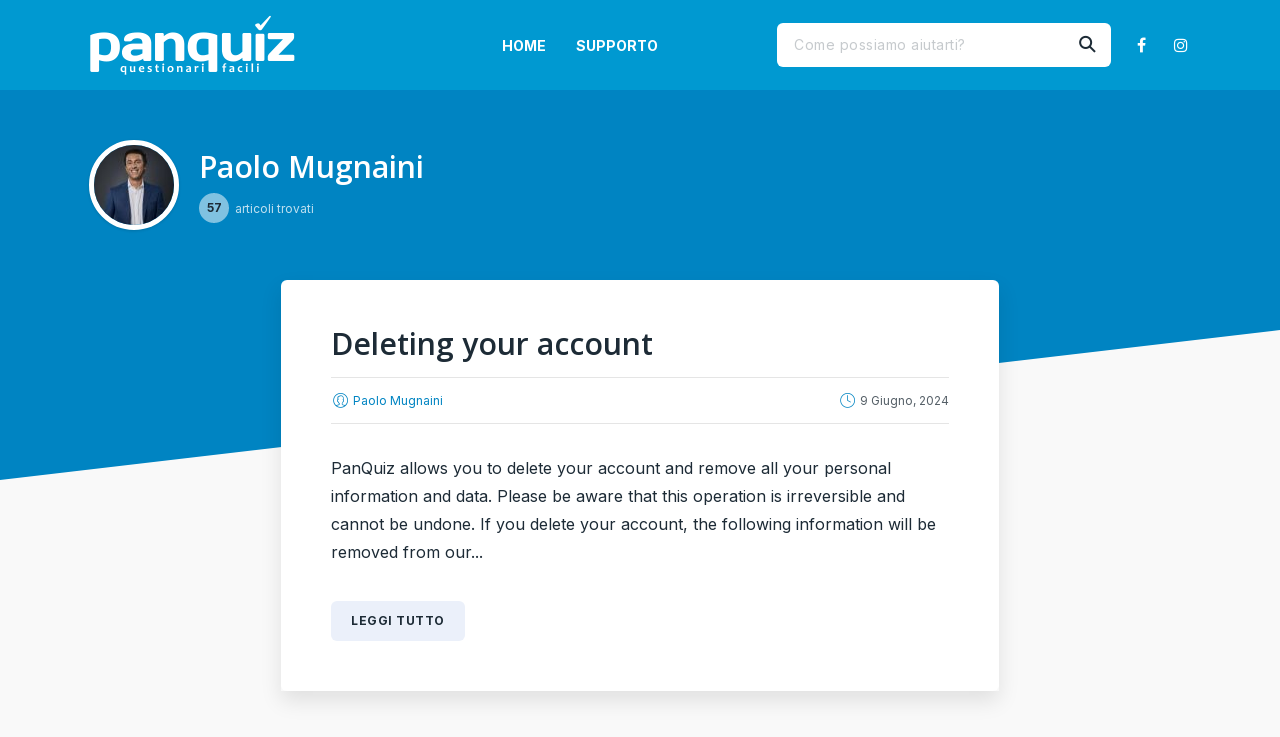

--- FILE ---
content_type: text/html; charset=UTF-8
request_url: https://community.panquiz.com/author/root_e24k7dxj/page/2/
body_size: 15532
content:
<!DOCTYPE html>
<html lang="it-IT" class="no-js no-svg">

<head>
	<meta charset="UTF-8">
	<meta http-equiv="x-ua-compatible" content="ie=edge">
	<meta name="viewport" content="width=device-width, initial-scale=1">
	<link rel="profile" href="https://gmpg.org/xfn/11" />
	<meta name='robots' content='index, follow, max-image-preview:large, max-snippet:-1, max-video-preview:-1' />
	<style>img:is([sizes="auto" i], [sizes^="auto," i]) { contain-intrinsic-size: 3000px 1500px }</style>
	
	<!-- This site is optimized with the Yoast SEO plugin v26.7 - https://yoast.com/wordpress/plugins/seo/ -->
	<title>Paolo Mugnaini, Author at PanQuiz Community - Pagina 2 di 6</title>
	<link rel="canonical" href="https://community.panquiz.com/author/root_e24k7dxj/page/2/" />
	<link rel="prev" href="https://community.panquiz.com/author/root_e24k7dxj/" />
	<link rel="next" href="https://community.panquiz.com/author/root_e24k7dxj/page/3/" />
	<meta property="og:locale" content="it_IT" />
	<meta property="og:type" content="profile" />
	<meta property="og:title" content="Paolo Mugnaini, Author at PanQuiz Community - Pagina 2 di 6" />
	<meta property="og:url" content="https://community.panquiz.com/author/root_e24k7dxj/" />
	<meta property="og:site_name" content="PanQuiz Community" />
	<meta property="og:image" content="https://community.panquiz.com/wp-content/uploads/2021/11/41290297_933810476820288_498111963184758784_n-e1638005248572.jpg" />
	<meta property="og:image:width" content="854" />
	<meta property="og:image:height" content="854" />
	<meta property="og:image:type" content="image/jpeg" />
	<meta name="twitter:card" content="summary_large_image" />
	<script type="application/ld+json" class="yoast-schema-graph">{"@context":"https://schema.org","@graph":[{"@type":"ProfilePage","@id":"https://community.panquiz.com/author/root_e24k7dxj/","url":"https://community.panquiz.com/author/root_e24k7dxj/page/2/","name":"Paolo Mugnaini, Author at PanQuiz Community - Pagina 2 di 6","isPartOf":{"@id":"https://community.panquiz.com/#website"},"breadcrumb":{"@id":"https://community.panquiz.com/author/root_e24k7dxj/page/2/#breadcrumb"},"inLanguage":"it-IT","potentialAction":[{"@type":"ReadAction","target":["https://community.panquiz.com/author/root_e24k7dxj/page/2/"]}]},{"@type":"BreadcrumbList","@id":"https://community.panquiz.com/author/root_e24k7dxj/page/2/#breadcrumb","itemListElement":[{"@type":"ListItem","position":1,"name":"Home","item":"https://community.panquiz.com/"},{"@type":"ListItem","position":2,"name":"Archives for Paolo Mugnaini"}]},{"@type":"WebSite","@id":"https://community.panquiz.com/#website","url":"https://community.panquiz.com/","name":"PanQuiz Community","description":"Crea questionari, test, quiz, verifiche ed esami","potentialAction":[{"@type":"SearchAction","target":{"@type":"EntryPoint","urlTemplate":"https://community.panquiz.com/?s={search_term_string}"},"query-input":{"@type":"PropertyValueSpecification","valueRequired":true,"valueName":"search_term_string"}}],"inLanguage":"it-IT"},{"@type":"Person","@id":"https://community.panquiz.com/#/schema/person/95c18989420615387861bac02610cd8b","name":"Paolo Mugnaini","image":{"@type":"ImageObject","inLanguage":"it-IT","@id":"https://community.panquiz.com/#/schema/person/image/","url":"https://community.panquiz.com/wp-content/uploads/2021/11/41290297_933810476820288_498111963184758784_n-e1638005248572-96x96.jpg","contentUrl":"https://community.panquiz.com/wp-content/uploads/2021/11/41290297_933810476820288_498111963184758784_n-e1638005248572-96x96.jpg","caption":"Paolo Mugnaini"},"description":"Pioniere nel campo del software didattico, ha realizzato programmi per questionari e test fin dagli anni ’90. Il suo primo programma WinAsks ha vinto nel 1998 il primo premio come Miglior Software Didattico Italiano dell’Anno, edito dalla rivista PC World Italia. Nel corso degli anni ha ideato e realizzato altri progetti, tra i quali WebQuiz, eWebTest, QuestBase (l'originale!) ed ora l’ultima creazione, più recente, moderna e completamente made in Italy, è PanQuiz!","sameAs":["https://community.panquiz.com"],"mainEntityOfPage":{"@id":"https://community.panquiz.com/author/root_e24k7dxj/"}}]}</script>
	<!-- / Yoast SEO plugin. -->


<link rel="alternate" type="application/rss+xml" title="PanQuiz Community &raquo; Feed" href="https://community.panquiz.com/feed/" />
<link rel="alternate" type="application/rss+xml" title="PanQuiz Community &raquo; Feed dei commenti" href="https://community.panquiz.com/comments/feed/" />
<link rel="alternate" type="application/rss+xml" title="PanQuiz Community &raquo; Articoli per il feed Paolo Mugnaini" href="https://community.panquiz.com/author/root_e24k7dxj/feed/" />
<script type="text/javascript">
/* <![CDATA[ */
window._wpemojiSettings = {"baseUrl":"https:\/\/s.w.org\/images\/core\/emoji\/16.0.1\/72x72\/","ext":".png","svgUrl":"https:\/\/s.w.org\/images\/core\/emoji\/16.0.1\/svg\/","svgExt":".svg","source":{"concatemoji":"https:\/\/community.panquiz.com\/wp-includes\/js\/wp-emoji-release.min.js?ver=6.8.3"}};
/*! This file is auto-generated */
!function(s,n){var o,i,e;function c(e){try{var t={supportTests:e,timestamp:(new Date).valueOf()};sessionStorage.setItem(o,JSON.stringify(t))}catch(e){}}function p(e,t,n){e.clearRect(0,0,e.canvas.width,e.canvas.height),e.fillText(t,0,0);var t=new Uint32Array(e.getImageData(0,0,e.canvas.width,e.canvas.height).data),a=(e.clearRect(0,0,e.canvas.width,e.canvas.height),e.fillText(n,0,0),new Uint32Array(e.getImageData(0,0,e.canvas.width,e.canvas.height).data));return t.every(function(e,t){return e===a[t]})}function u(e,t){e.clearRect(0,0,e.canvas.width,e.canvas.height),e.fillText(t,0,0);for(var n=e.getImageData(16,16,1,1),a=0;a<n.data.length;a++)if(0!==n.data[a])return!1;return!0}function f(e,t,n,a){switch(t){case"flag":return n(e,"\ud83c\udff3\ufe0f\u200d\u26a7\ufe0f","\ud83c\udff3\ufe0f\u200b\u26a7\ufe0f")?!1:!n(e,"\ud83c\udde8\ud83c\uddf6","\ud83c\udde8\u200b\ud83c\uddf6")&&!n(e,"\ud83c\udff4\udb40\udc67\udb40\udc62\udb40\udc65\udb40\udc6e\udb40\udc67\udb40\udc7f","\ud83c\udff4\u200b\udb40\udc67\u200b\udb40\udc62\u200b\udb40\udc65\u200b\udb40\udc6e\u200b\udb40\udc67\u200b\udb40\udc7f");case"emoji":return!a(e,"\ud83e\udedf")}return!1}function g(e,t,n,a){var r="undefined"!=typeof WorkerGlobalScope&&self instanceof WorkerGlobalScope?new OffscreenCanvas(300,150):s.createElement("canvas"),o=r.getContext("2d",{willReadFrequently:!0}),i=(o.textBaseline="top",o.font="600 32px Arial",{});return e.forEach(function(e){i[e]=t(o,e,n,a)}),i}function t(e){var t=s.createElement("script");t.src=e,t.defer=!0,s.head.appendChild(t)}"undefined"!=typeof Promise&&(o="wpEmojiSettingsSupports",i=["flag","emoji"],n.supports={everything:!0,everythingExceptFlag:!0},e=new Promise(function(e){s.addEventListener("DOMContentLoaded",e,{once:!0})}),new Promise(function(t){var n=function(){try{var e=JSON.parse(sessionStorage.getItem(o));if("object"==typeof e&&"number"==typeof e.timestamp&&(new Date).valueOf()<e.timestamp+604800&&"object"==typeof e.supportTests)return e.supportTests}catch(e){}return null}();if(!n){if("undefined"!=typeof Worker&&"undefined"!=typeof OffscreenCanvas&&"undefined"!=typeof URL&&URL.createObjectURL&&"undefined"!=typeof Blob)try{var e="postMessage("+g.toString()+"("+[JSON.stringify(i),f.toString(),p.toString(),u.toString()].join(",")+"));",a=new Blob([e],{type:"text/javascript"}),r=new Worker(URL.createObjectURL(a),{name:"wpTestEmojiSupports"});return void(r.onmessage=function(e){c(n=e.data),r.terminate(),t(n)})}catch(e){}c(n=g(i,f,p,u))}t(n)}).then(function(e){for(var t in e)n.supports[t]=e[t],n.supports.everything=n.supports.everything&&n.supports[t],"flag"!==t&&(n.supports.everythingExceptFlag=n.supports.everythingExceptFlag&&n.supports[t]);n.supports.everythingExceptFlag=n.supports.everythingExceptFlag&&!n.supports.flag,n.DOMReady=!1,n.readyCallback=function(){n.DOMReady=!0}}).then(function(){return e}).then(function(){var e;n.supports.everything||(n.readyCallback(),(e=n.source||{}).concatemoji?t(e.concatemoji):e.wpemoji&&e.twemoji&&(t(e.twemoji),t(e.wpemoji)))}))}((window,document),window._wpemojiSettings);
/* ]]> */
</script>
<link rel="stylesheet" id="kbg-fonts-fonts" href="https://fonts.googleapis.com/css2?family=Inter:ital,wght@0,400;0,700&family=Open%20Sans:ital,wght@0,600&display=swap&ver=1.0.2" type="text/css" media="all" /><style id='wp-emoji-styles-inline-css' type='text/css'>

	img.wp-smiley, img.emoji {
		display: inline !important;
		border: none !important;
		box-shadow: none !important;
		height: 1em !important;
		width: 1em !important;
		margin: 0 0.07em !important;
		vertical-align: -0.1em !important;
		background: none !important;
		padding: 0 !important;
	}
</style>
<link rel='stylesheet' id='wp-block-library-css' href='https://community.panquiz.com/wp-includes/css/dist/block-library/style.min.css?ver=6.8.3' type='text/css' media='all' />
<style id='classic-theme-styles-inline-css' type='text/css'>
/*! This file is auto-generated */
.wp-block-button__link{color:#fff;background-color:#32373c;border-radius:9999px;box-shadow:none;text-decoration:none;padding:calc(.667em + 2px) calc(1.333em + 2px);font-size:1.125em}.wp-block-file__button{background:#32373c;color:#fff;text-decoration:none}
</style>
<link rel='stylesheet' id='wp-components-css' href='https://community.panquiz.com/wp-includes/css/dist/components/style.min.css?ver=6.8.3' type='text/css' media='all' />
<link rel='stylesheet' id='wp-preferences-css' href='https://community.panquiz.com/wp-includes/css/dist/preferences/style.min.css?ver=6.8.3' type='text/css' media='all' />
<link rel='stylesheet' id='wp-block-editor-css' href='https://community.panquiz.com/wp-includes/css/dist/block-editor/style.min.css?ver=6.8.3' type='text/css' media='all' />
<link rel='stylesheet' id='wp-reusable-blocks-css' href='https://community.panquiz.com/wp-includes/css/dist/reusable-blocks/style.min.css?ver=6.8.3' type='text/css' media='all' />
<link rel='stylesheet' id='wp-patterns-css' href='https://community.panquiz.com/wp-includes/css/dist/patterns/style.min.css?ver=6.8.3' type='text/css' media='all' />
<link rel='stylesheet' id='wp-editor-css' href='https://community.panquiz.com/wp-includes/css/dist/editor/style.min.css?ver=6.8.3' type='text/css' media='all' />
<link rel='stylesheet' id='drop_shadow_block-style-css-css' href='https://community.panquiz.com/wp-content/plugins/drop-shadow-boxes/block/blocks.style.build.css?ver=1.7.14' type='text/css' media='all' />
<link rel='stylesheet' id='kbg-css' href='https://community.panquiz.com/wp-content/plugins/knowledge-base-blocks/assets/css/blocks.style.css?ver=6.8.3' type='text/css' media='all' />
<link rel='stylesheet' id='kbg-font-awesome-css' href='https://community.panquiz.com/wp-content/plugins/knowledge-base-blocks/assets/font-awesome/css/font-awesome.min.css?ver=6.8.3' type='text/css' media='all' />
<style id='global-styles-inline-css' type='text/css'>
:root{--wp--preset--aspect-ratio--square: 1;--wp--preset--aspect-ratio--4-3: 4/3;--wp--preset--aspect-ratio--3-4: 3/4;--wp--preset--aspect-ratio--3-2: 3/2;--wp--preset--aspect-ratio--2-3: 2/3;--wp--preset--aspect-ratio--16-9: 16/9;--wp--preset--aspect-ratio--9-16: 9/16;--wp--preset--color--black: #000000;--wp--preset--color--cyan-bluish-gray: #abb8c3;--wp--preset--color--white: #ffffff;--wp--preset--color--pale-pink: #f78da7;--wp--preset--color--vivid-red: #cf2e2e;--wp--preset--color--luminous-vivid-orange: #ff6900;--wp--preset--color--luminous-vivid-amber: #fcb900;--wp--preset--color--light-green-cyan: #7bdcb5;--wp--preset--color--vivid-green-cyan: #00d084;--wp--preset--color--pale-cyan-blue: #8ed1fc;--wp--preset--color--vivid-cyan-blue: #0693e3;--wp--preset--color--vivid-purple: #9b51e0;--wp--preset--color--kbg-main: #0084c2;--wp--preset--color--kbg-text: #1D2B36;--wp--preset--color--kbg-bg: #F9F9F9;--wp--preset--color--kbg-h: #1D2B36;--wp--preset--color--kbg-primary-color: #FECF27;--wp--preset--color--kbg-primary-text-color: #790000;--wp--preset--gradient--vivid-cyan-blue-to-vivid-purple: linear-gradient(135deg,rgba(6,147,227,1) 0%,rgb(155,81,224) 100%);--wp--preset--gradient--light-green-cyan-to-vivid-green-cyan: linear-gradient(135deg,rgb(122,220,180) 0%,rgb(0,208,130) 100%);--wp--preset--gradient--luminous-vivid-amber-to-luminous-vivid-orange: linear-gradient(135deg,rgba(252,185,0,1) 0%,rgba(255,105,0,1) 100%);--wp--preset--gradient--luminous-vivid-orange-to-vivid-red: linear-gradient(135deg,rgba(255,105,0,1) 0%,rgb(207,46,46) 100%);--wp--preset--gradient--very-light-gray-to-cyan-bluish-gray: linear-gradient(135deg,rgb(238,238,238) 0%,rgb(169,184,195) 100%);--wp--preset--gradient--cool-to-warm-spectrum: linear-gradient(135deg,rgb(74,234,220) 0%,rgb(151,120,209) 20%,rgb(207,42,186) 40%,rgb(238,44,130) 60%,rgb(251,105,98) 80%,rgb(254,248,76) 100%);--wp--preset--gradient--blush-light-purple: linear-gradient(135deg,rgb(255,206,236) 0%,rgb(152,150,240) 100%);--wp--preset--gradient--blush-bordeaux: linear-gradient(135deg,rgb(254,205,165) 0%,rgb(254,45,45) 50%,rgb(107,0,62) 100%);--wp--preset--gradient--luminous-dusk: linear-gradient(135deg,rgb(255,203,112) 0%,rgb(199,81,192) 50%,rgb(65,88,208) 100%);--wp--preset--gradient--pale-ocean: linear-gradient(135deg,rgb(255,245,203) 0%,rgb(182,227,212) 50%,rgb(51,167,181) 100%);--wp--preset--gradient--electric-grass: linear-gradient(135deg,rgb(202,248,128) 0%,rgb(113,206,126) 100%);--wp--preset--gradient--midnight: linear-gradient(135deg,rgb(2,3,129) 0%,rgb(40,116,252) 100%);--wp--preset--font-size--small: 12.8px;--wp--preset--font-size--medium: 20px;--wp--preset--font-size--large: 28.8px;--wp--preset--font-size--x-large: 42px;--wp--preset--font-size--normal: 16px;--wp--preset--font-size--huge: 38.4px;--wp--preset--spacing--20: 0.44rem;--wp--preset--spacing--30: 0.67rem;--wp--preset--spacing--40: 1rem;--wp--preset--spacing--50: 1.5rem;--wp--preset--spacing--60: 2.25rem;--wp--preset--spacing--70: 3.38rem;--wp--preset--spacing--80: 5.06rem;--wp--preset--shadow--natural: 6px 6px 9px rgba(0, 0, 0, 0.2);--wp--preset--shadow--deep: 12px 12px 50px rgba(0, 0, 0, 0.4);--wp--preset--shadow--sharp: 6px 6px 0px rgba(0, 0, 0, 0.2);--wp--preset--shadow--outlined: 6px 6px 0px -3px rgba(255, 255, 255, 1), 6px 6px rgba(0, 0, 0, 1);--wp--preset--shadow--crisp: 6px 6px 0px rgba(0, 0, 0, 1);}:where(.is-layout-flex){gap: 0.5em;}:where(.is-layout-grid){gap: 0.5em;}body .is-layout-flex{display: flex;}.is-layout-flex{flex-wrap: wrap;align-items: center;}.is-layout-flex > :is(*, div){margin: 0;}body .is-layout-grid{display: grid;}.is-layout-grid > :is(*, div){margin: 0;}:where(.wp-block-columns.is-layout-flex){gap: 2em;}:where(.wp-block-columns.is-layout-grid){gap: 2em;}:where(.wp-block-post-template.is-layout-flex){gap: 1.25em;}:where(.wp-block-post-template.is-layout-grid){gap: 1.25em;}.has-black-color{color: var(--wp--preset--color--black) !important;}.has-cyan-bluish-gray-color{color: var(--wp--preset--color--cyan-bluish-gray) !important;}.has-white-color{color: var(--wp--preset--color--white) !important;}.has-pale-pink-color{color: var(--wp--preset--color--pale-pink) !important;}.has-vivid-red-color{color: var(--wp--preset--color--vivid-red) !important;}.has-luminous-vivid-orange-color{color: var(--wp--preset--color--luminous-vivid-orange) !important;}.has-luminous-vivid-amber-color{color: var(--wp--preset--color--luminous-vivid-amber) !important;}.has-light-green-cyan-color{color: var(--wp--preset--color--light-green-cyan) !important;}.has-vivid-green-cyan-color{color: var(--wp--preset--color--vivid-green-cyan) !important;}.has-pale-cyan-blue-color{color: var(--wp--preset--color--pale-cyan-blue) !important;}.has-vivid-cyan-blue-color{color: var(--wp--preset--color--vivid-cyan-blue) !important;}.has-vivid-purple-color{color: var(--wp--preset--color--vivid-purple) !important;}.has-black-background-color{background-color: var(--wp--preset--color--black) !important;}.has-cyan-bluish-gray-background-color{background-color: var(--wp--preset--color--cyan-bluish-gray) !important;}.has-white-background-color{background-color: var(--wp--preset--color--white) !important;}.has-pale-pink-background-color{background-color: var(--wp--preset--color--pale-pink) !important;}.has-vivid-red-background-color{background-color: var(--wp--preset--color--vivid-red) !important;}.has-luminous-vivid-orange-background-color{background-color: var(--wp--preset--color--luminous-vivid-orange) !important;}.has-luminous-vivid-amber-background-color{background-color: var(--wp--preset--color--luminous-vivid-amber) !important;}.has-light-green-cyan-background-color{background-color: var(--wp--preset--color--light-green-cyan) !important;}.has-vivid-green-cyan-background-color{background-color: var(--wp--preset--color--vivid-green-cyan) !important;}.has-pale-cyan-blue-background-color{background-color: var(--wp--preset--color--pale-cyan-blue) !important;}.has-vivid-cyan-blue-background-color{background-color: var(--wp--preset--color--vivid-cyan-blue) !important;}.has-vivid-purple-background-color{background-color: var(--wp--preset--color--vivid-purple) !important;}.has-black-border-color{border-color: var(--wp--preset--color--black) !important;}.has-cyan-bluish-gray-border-color{border-color: var(--wp--preset--color--cyan-bluish-gray) !important;}.has-white-border-color{border-color: var(--wp--preset--color--white) !important;}.has-pale-pink-border-color{border-color: var(--wp--preset--color--pale-pink) !important;}.has-vivid-red-border-color{border-color: var(--wp--preset--color--vivid-red) !important;}.has-luminous-vivid-orange-border-color{border-color: var(--wp--preset--color--luminous-vivid-orange) !important;}.has-luminous-vivid-amber-border-color{border-color: var(--wp--preset--color--luminous-vivid-amber) !important;}.has-light-green-cyan-border-color{border-color: var(--wp--preset--color--light-green-cyan) !important;}.has-vivid-green-cyan-border-color{border-color: var(--wp--preset--color--vivid-green-cyan) !important;}.has-pale-cyan-blue-border-color{border-color: var(--wp--preset--color--pale-cyan-blue) !important;}.has-vivid-cyan-blue-border-color{border-color: var(--wp--preset--color--vivid-cyan-blue) !important;}.has-vivid-purple-border-color{border-color: var(--wp--preset--color--vivid-purple) !important;}.has-vivid-cyan-blue-to-vivid-purple-gradient-background{background: var(--wp--preset--gradient--vivid-cyan-blue-to-vivid-purple) !important;}.has-light-green-cyan-to-vivid-green-cyan-gradient-background{background: var(--wp--preset--gradient--light-green-cyan-to-vivid-green-cyan) !important;}.has-luminous-vivid-amber-to-luminous-vivid-orange-gradient-background{background: var(--wp--preset--gradient--luminous-vivid-amber-to-luminous-vivid-orange) !important;}.has-luminous-vivid-orange-to-vivid-red-gradient-background{background: var(--wp--preset--gradient--luminous-vivid-orange-to-vivid-red) !important;}.has-very-light-gray-to-cyan-bluish-gray-gradient-background{background: var(--wp--preset--gradient--very-light-gray-to-cyan-bluish-gray) !important;}.has-cool-to-warm-spectrum-gradient-background{background: var(--wp--preset--gradient--cool-to-warm-spectrum) !important;}.has-blush-light-purple-gradient-background{background: var(--wp--preset--gradient--blush-light-purple) !important;}.has-blush-bordeaux-gradient-background{background: var(--wp--preset--gradient--blush-bordeaux) !important;}.has-luminous-dusk-gradient-background{background: var(--wp--preset--gradient--luminous-dusk) !important;}.has-pale-ocean-gradient-background{background: var(--wp--preset--gradient--pale-ocean) !important;}.has-electric-grass-gradient-background{background: var(--wp--preset--gradient--electric-grass) !important;}.has-midnight-gradient-background{background: var(--wp--preset--gradient--midnight) !important;}.has-small-font-size{font-size: var(--wp--preset--font-size--small) !important;}.has-medium-font-size{font-size: var(--wp--preset--font-size--medium) !important;}.has-large-font-size{font-size: var(--wp--preset--font-size--large) !important;}.has-x-large-font-size{font-size: var(--wp--preset--font-size--x-large) !important;}
:where(.wp-block-post-template.is-layout-flex){gap: 1.25em;}:where(.wp-block-post-template.is-layout-grid){gap: 1.25em;}
:where(.wp-block-columns.is-layout-flex){gap: 2em;}:where(.wp-block-columns.is-layout-grid){gap: 2em;}
:root :where(.wp-block-pullquote){font-size: 1.5em;line-height: 1.6;}
</style>
<link rel='stylesheet' id='af-main-css' href='https://community.panquiz.com/wp-content/plugins/article-feedback/assets/css/main.css?ver=1.0.0' type='text/css' media='all' />
<link rel='stylesheet' id='mks_shortcodes_fntawsm_css-css' href='https://community.panquiz.com/wp-content/plugins/meks-flexible-shortcodes/css/font-awesome/css/font-awesome.min.css?ver=1.3.8' type='text/css' media='screen' />
<link rel='stylesheet' id='mks_shortcodes_simple_line_icons-css' href='https://community.panquiz.com/wp-content/plugins/meks-flexible-shortcodes/css/simple-line/simple-line-icons.css?ver=1.3.8' type='text/css' media='screen' />
<link rel='stylesheet' id='mks_shortcodes_css-css' href='https://community.panquiz.com/wp-content/plugins/meks-flexible-shortcodes/css/style.css?ver=1.3.8' type='text/css' media='screen' />
<link rel='stylesheet' id='qa-search-css' href='https://community.panquiz.com/wp-content/plugins/quick-answers-ajax-search/assets/css/search.css?ver=1.0.0' type='text/css' media='all' />
<link rel='stylesheet' id='kbg-iconfont-css' href='https://community.panquiz.com/wp-content/themes/knowledge-guru/assets/css/iconfont.css?ver=1.0.2' type='text/css' media='all' />
<link rel='stylesheet' id='kbg-main-css' href='https://community.panquiz.com/wp-content/themes/knowledge-guru/assets/css/min-style.css?ver=1.0.2' type='text/css' media='all' />
<style id='kbg-main-inline-css' type='text/css'>
:root{ --main-font: 'Inter', Arial, sans-serif;--main-font-weight: 400;--h-font: 'Open Sans', Arial, sans-serif;--h-font-weight: 600;--button-font: 'Inter', Arial, sans-serif;--button-font-weight: 700;--color-txt: #1D2B36;--color-bg: #F9F9F9;--color-main: #0084c2;--color-main-025: rgba(0,132,194,0.25); --color-main-05: rgba(0,132,194,0.5); --color-main-075: rgba(0,132,194,0.75); --color-h: #1D2B36;--color-meta: rgba(29,43,54,0.5); --color-header: hsl(196, 100%, 41%);--color-button-primary: #FECF27;--color-button-primary-text: #790000;--color-button-secondary: #0084c2; --color-button-tertiary: hsl(219, 60%, 95%); --color-txt-075: rgba(29,43,54,0.75); --color-txt-05: rgba(29,43,54,0.5); --color-txt-025: rgba(29,43,54,0.25); --color-txt-015: rgba(29,43,54,0.15); --color-txt-01: rgba(29,43,54,0.1); --color-txt-005: rgba(29,43,54,0.05); --color-txt-0025: rgba(29,43,54,0.025); --color-header-middle-txt: #FFF;--color-header-middle-txt-05: rgba(255,255,255,0.5);--color-header-middle-txt-075: rgba(255,255,255,0.75); --color-header-middle-acc: var(--color-header-middle-txt-075);--font-size-p: 1.6rem;--line-height-p: 1.8;--font-size-small: 1.4rem;--line-height-small: 1.4;--font-size-nav: 1.4rem;--font-size-p-large: 1.8rem;--header-height: 90px;--header-sticky-height: 70px;--header-height-responsive-sm: 60px;--header-height-responsive-md: 80px;--width-full: 1102px;--content-post: 940px;}.kbg-header{--nav-font: 'Inter', Arial, sans-serif;--nav-font-weight: 700; font-size:1.4rem;}.kbg-header{font-family: var(--nav-font);font-weight: var(--nav-font-weight);}.kbg-header .sub-menu {background: #FFF;color: var(--color-txt);} .header-main .header-middle, .header-mobile {background: hsl(196, 100%, 41%)}.header-main .kbg-single-subheader {background: var( --color-main );}.header-main,.header-main .header-middle a,.header-mobile a,.header-mobile .kbg-menu-donate li a{color: var(--color-header-middle-txt);}.header-main .sub-menu a{color: var(--color-txt);}.header-middle .sub-menu li:hover > a,.header-middle .sub-menu .current-menu-item > a,.header-middle .sub-menu .current-menu-parent > a{color: var(--color-header);}.header-middle nav > ul > li:hover > a,.header-middle nav > ul > .current-menu-item > a,.header-middle nav > ul > .current-menu-parent > a,.kbg-hamburger > li > a:hover,.kbg-hamburger > li.accordion-active > a,.kbg-cart > li > a:hover,.kbg-cart > li.accordion-active > a{color: var(--color-header-middle-txt-075);}.header-sticky{--color-header-sticky-bg: hsl(196, 100%, 41%);--color-header-sticky-txt: #FFF;--color-header-sticky-05: rgba(255,255,255,0.5); }.header-sticky {background-color: var(--color-header-sticky-bg);}.header-sticky .sub-menu {background: #FFF;}.header-sticky,.header-sticky a,.header-sticky .kbg-hamburger > li > a,.header-sticky .kbg-cart > li > a,.header-sticky .kbg-cart .kbg-cart-count {color: var(--color-header-sticky-txt);}.header-sticky .sub-menu a {color: var(--color-txt);}.header-sticky .sub-menu li:hover > a,.header-sticky .sub-menu .current-menu-item > a,.header-sticky .sub-menu .current-menu-parent > a {color: var(--color-header-sticky-bg);}.header-sticky nav > ul > li:hover > a,.header-sticky nav > ul > .current-menu-item > a,.header-sticky nav > ul > .current-menu-parent > a,.header-sticky .kbg-hamburger > li:hover > a,.header-sticky .kbg-cart > li:hover > a{color: var(--color-header-sticky-05);}.header-sticky-main > .container{height: 70px;}.entry-title a{color: #1D2B36;}.entry-title a:hover,.fn a:hover{color: var(--color-main); }body{font-size:1.6rem;}.widget-title{font-size:2.0rem; }.mks_author_widget h3{font-size:1.8rem;}.entry-content .meks_ess_share_label h5{font-size:1.4rem; }.h0{font-size: clamp(2.4rem, 6vw, 5.0rem);}h1, .h1{font-size: clamp(2.4rem, 3vw, 3.0rem);}h2, .h2{font-size: clamp(2rem, 3vw, 2.4rem);}h3, .h3{font-size: clamp(2rem, 2vw, 2.0rem);}h4, .h4,.mks_author_widget h3,.wp-block-cover:not(.wp-block-kbg-search-box):not(.wp-block-kbg-contact-box) .wp-block-cover-image-text,.wp-block-cover:not(.wp-block-kbg-search-box):not(.wp-block-kbg-contact-box) .wp-block-cover-text,.wp-block-cover:not(.wp-block-kbg-search-box):not(.wp-block-kbg-contact-box) h2,.wp-block-cover-image:not(.wp-block-kbg-search-box):not(.wp-block-kbg-contact-box) .wp-block-cover-image-text,.wp-block-cover-image:not(.wp-block-kbg-search-box):not(.wp-block-kbg-contact-box) .wp-block-cover-text,.wp-block-cover-image:not(.wp-block-kbg-search-box):not(.wp-block-kbg-contact-box) h2{font-size: clamp(1.8rem, 3vw, 1.8rem);}h5, .h5,.header-el-label,.fn,.wp-block-kbg-accordion-item.col-lg-4 h4{font-size: clamp(1.6rem, 3vw, 1.6rem);}h6, .h6{font-size: clamp(1.4rem, 3vw, 1.4rem);}.section-title{font-size: clamp(2rem, 3vw, 2.6rem);}.widget{font-size: var(--font-size-small);}.kbg-tax.kbg-card .entry-content{font-size: var(--font-size-small); }.paragraph-small {font-size: var(--font-size-small);font-family: var(--main-font);}.text-small {font-size: 1.2rem; }.text-small {font-family: var(--h-font);}.header-mobile>.container,.header-sticky .header-middle > .container{height: 60px;}@media (min-width: 600px){ .header-mobile>.container,.header-sticky .header-middle > .container{height: 80px;}}@media (min-width: 989px){ .header-main .header-middle > .container {height: var( --header-height );}.header-sticky .header-middle > .container{height: var( --header-sticky-height ); }}.kbg-button,input[type="submit"],input[type="button"],button[type="submit"],.kbg-pagination a,ul.page-numbers a,ul.page-numbers span,.widget .mks_autor_link_wrap a,.widget .mks_read_more a,.paginated-post-wrapper a,#cancel-comment-reply-link,.comment-reply-link,.wp-block-button .wp-block-button__link{font-family: var(--button-font);font-weight: var(--button-font-weight);}.entry-tags a,.widget .tagcloud a,.kbg-footer .widget .tagcloud a{font-family: var(--h-font); font-weight: var(--h-font-weight);}.kbg-button.disabled,.kbg-button.disabled:hover{background-color: rgba(29,43,54,0.1); color: #1D2B36;pointer-events: none;}.kbg-breadcrumbs{color: rgba(29,43,54,0.25);}.kbg-breadcrumbs a{color: rgba(29,43,54,0.5); }.kbg-breadcrumbs a:hover{color: #1D2B36; }.widget a{color: var( --color-txt );}.widget a:hover{color: var( --color-header ); }.widget li{color: rgba(29,43,54,0.5); }.kbg-sidebar ul.mks_social_widget_ul li a:hover,.widget_calendar #today a{background-color: #1D2B36;}.widget_calendar #today a{color: #fff;}.rssSummary,.widget-title .rsswidget{color: #1D2B36; }.widget_categories ul li a,.widget_archive ul li a{color: #1D2B36; }.kbg-header .site-title a{ text-transform: none;}.site-description{ text-transform: none;}.kbg-header li a{ text-transform: uppercase;}.widget-title, .kbg-footer .widget-title{ text-transform: none;}.section-title{ text-transform: none;}.entry-title, .meks-ap-title{ text-transform: none;}h1, h2, h3, h4, h5, h6, .fn, .h7, .h8{ text-transform: none;}.kbg-menu-donate li a,.kbg-buttons .kbg-menu-subscribe li a,.kbg-button, input[type="submit"], input[type="button"], button[type="submit"], .kbg-pagination a, ul.page-numbers a, ul.page-numbers .current, .comment-reply-link, #cancel-comment-reply-link, .meks-instagram-follow-link .meks-widget-cta, .mks_autor_link_wrap a, .mks_read_more a, .paginated-post-wrapper a, .entry-content .kbg-button, .kbg-subscribe .empty-list a, .kbg-menu-donate .empty-list a, .kbg-link-special,.kbg-button-play span,.entry-tags a,.wp-block-button__link,.widget .tagcloud a,.kbg-footer .widget .tagcloud a,.wp-block-tag-cloud a {text-transform: uppercase;letter-spacing: 0.5px;}@media(min-width: 989px){.has-small-font-size{ font-size: 1.3rem !important;}.has-normal-font-size{ font-size: 1.6rem !important;}.has-large-font-size{ font-size: 2.9rem !important;}.has-huge-font-size{ font-size: 3.8rem !important;}}.has-kbg-main-background-color{ background-color: #0084c2;}.has-kbg-main-color{ color: #0084c2;}.has-kbg-text-background-color{ background-color: #1D2B36;}.has-kbg-text-color{ color: #1D2B36;}.has-kbg-bg-background-color{ background-color: #F9F9F9;}.has-kbg-bg-color{ color: #F9F9F9;}.has-kbg-h-background-color{ background-color: #1D2B36;}.has-kbg-h-color{ color: #1D2B36;}.has-kbg-primary-color-background-color{ background-color: #FECF27;}.has-kbg-primary-color-color{ color: #FECF27;}.has-kbg-primary-text-color-background-color{ background-color: #790000;}.has-kbg-primary-text-color-color{ color: #790000;}.kbg-footer{--color-footer-bg: #0084c2;--color-footer-txt: #FFF;--color-footer-txt-025: rgba(255,255,255,0.25); --color-footer-txt-05: rgba(255,255,255,0.5); --color-footer-txt-06: rgba(255,255,255,0.6); background-color: var(--color-footer-bg);color: var(--color-footer-txt);font-size: 1.6rem;}.kbg-footer a,.kbg-footer .widget-title,.kbg-footer .widget_categories li a,.kbg-footer .widget_archive li a,.kbg-footer .widget .kbg-accordion-nav,.kbg-footer table,.kbg-footer .widget-title .rsswidget,.kbg-footer .widget li,.kbg-footer .rssSummary,.kbg-footer .widget p{color: var(--color-footer-txt);}.kbg-footer select{color: var(--color-footer-bg); }.kbg-footer .separator-line{background-color:rgba(255,255,255,0.1);}.kbg-footer .widget li,.kbg-footer .rss-date{color: rgba(255,255,255,0.5); }.kbg-footer .widget li a:hover,.kbg-footer .widget a:hover,.kbg-copyright a:hover{color: var(--color-footer-txt-06); }.kbg-tax-list {border-top: 10px solid hsl(196, 100%, 41%)}.alignwide{max-width: var(--width-full) !important;margin-left: auto !important;margin-right: auto !important;padding: 0 !important;}tr {border-bottom: 1px solid rgba(29,43,54,0.1);}.wp-block-table.is-style-stripes tr:nth-child(odd){background-color: rgba(29,43,54,0.1);}body .wp-block-button .wp-block-button__link.has-background:hover{background-color: #1D2B36 !important;color: #F9F9F9; }.wp-block-button.is-style-outline .wp-block-button__link{border: 1px solid #1D2B36;color: #1D2B36;}.wp-block-button.is-style-outline .wp-block-button__link:hover{border: 1px solid #1D2B36; color: #1D2B36; background: 0 0; }.is-style-outline .wp-block-button__link {background: 0 0;color:#1D2B36;border: 2px solid currentcolor;}.wp-block-quote:before{background-color: rgba(29,43,54,0.01);}.wp-block-pullquote:not(.is-style-solid-color){color: #1D2B36;border-color: #1D2B36;}.wp-block-pullquote{background-color: #1D2B36;color: #F9F9F9; }.kbg-sidebar-none .wp-block-pullquote.alignfull.is-style-solid-color{box-shadow: -526px 0 0 #1D2B36, -1052px 0 0 #1D2B36,526px 0 0 #1D2B36, 1052px 0 0 #1D2B36; }.entry-content > pre,.entry-content > code,.entry-content > p code,.comment-content > pre,.comment-content > code,.comment-content > p code{background-color: rgba(29,43,54,0.05); }.wp-block-separator{background-color: rgba(29,43,54,0.05);}.wp-block-rss__item-author, .wp-block-rss__item-publish-date{color:rgba(29,43,54,0.5);}.wp-block-calendar tfoot a{color:rgba(29,43,54,0.5);}.wp-block-latest-comments__comment-meta,.wp-block-latest-posts__post-date{color: rgba(29,43,54,0.5); }@media(min-width: 600px){}@media(min-width: 989px){.size-kbg-a{ height: 359px !important;}.size-kbg-a-sid{ height: 359px !important;}.size-kbg-b{ height: 316px !important;}.size-kbg-b-sid{ height: 201px !important;}.size-kbg-tax-a{ height: 551px !important;}.size-kbg-tax-b{ height: 263px !important;}.size-kbg-tax-c{ height: 201px !important;}.size-kbg-tax-d{ height: 143px !important;}.size-kbg-tax-e{ height: 238px !important;}.size-kbg-single-post-1{ height: 404px !important;}.size-kbg-single-page-1{ height: 404px !important;}.size-kbg-contact-icon{ height: 140px !important;}.size-kbg-contact-image{ height: 500px !important;}}.kbg-card,.kbg-button,form,.wp-block-search__button,input[type="text"],input[type="email"],input[type="url"],input[type="password"],input[type="search"],input[type="number"],input[type="tel"],textarea,input[type="submit"],input[type="button"],button[type="submit"],.kbg-pagination a,ul.page-numbers a,ul.page-numbers span,.page-numbers.current,.widget .mks_autor_link_wrap a,.widget .mks_read_more a,.paginated-post-wrapper a,#cancel-comment-reply-link,.comment-reply-link,.wp-block-button .wp-block-button__link,.kbg-contact-box,.kbg-contact-box.cover:after,.entry-tags a,.wp-block-quote,.wp-block-quote.is-style-large,.wp-block-quote.is-large,.entry-content >blockquote,.kbg-footer-widgets.kbg-boxed .widget,.search-content.kbg-boxed .wp-block-search,.entry-border-radius img,select,.widget .tagcloud a,.kbg-footer .widget .tagcloud a,.has-background,.wp-block-file,.wp-block-file .wp-block-file__button,pre,.wp-block-button .button__link,.wp-block-kbg-contact-box,.wp-block-tag-cloud a,.kbg-sidebar-right .wp-block-cover,.kbg-sidebar-left .wp-block-cover,.qa-ajax-autocomplete,.wp-block-search__inside-wrapper, .search-content.kbg-boxed .wp-block-search,.search-content div.wp-block-search,.kbg-header ul .sub-menu,.kbg-sidebar-right .wp-block-kbg-search-box,.kbg-sidebar-left .wp-block-kbg-search-box,.af-button,.widget .entry-media img,.af-kb-rate,.hamburger-sub-menu {border-radius: 6px !important;}.kbg-card .kbg-card-image img,.kbg-contact-box.kbg-large.kbg-image img,.single .kbg-content-post .entry-media img,.kbg-post .entry-media img,.kbg-content-page .entry-media img {border-top-left-radius: 6px;border-top-right-radius: 6px;}.kbg-contact-box.kbg-small.kbg-image img,.kbg-card.layout-e-image img {border-top-left-radius: 6px;border-bottom-left-radius: 6px;border-top-right-radius: 0;}.has-post-thumbnail .kbg-border-reset,.has-post-thumbnail.kbg-border-reset{border-top-left-radius: 0 !important;border-top-right-radius: 0 !important;}@media (max-width: 600px){ .kbg-contact-box.kbg-small.kbg-image img {border-radius: 6px;}.kbg-contact-box.kbg-small.kbg-image img, .kbg-card.layout-e-image img{border-top-left-radius: 6px;border-top-right-radius: 6px;border-bottom-left-radius: 0;}}
</style>
<link rel='stylesheet' id='kbg_child_load_scripts-css' href='https://community.panquiz.com/wp-content/themes/knowledge-guru-child/style.css?ver=1.0.2' type='text/css' media='screen' />
<link rel='stylesheet' id='meks-ads-widget-css' href='https://community.panquiz.com/wp-content/plugins/meks-easy-ads-widget/css/style.css?ver=2.0.9' type='text/css' media='all' />
<link rel='stylesheet' id='meks_instagram-widget-styles-css' href='https://community.panquiz.com/wp-content/plugins/meks-easy-instagram-widget/css/widget.css?ver=6.8.3' type='text/css' media='all' />
<link rel='stylesheet' id='meks-author-widget-css' href='https://community.panquiz.com/wp-content/plugins/meks-smart-author-widget/css/style.css?ver=1.1.5' type='text/css' media='all' />
<link rel='stylesheet' id='meks-social-widget-css' href='https://community.panquiz.com/wp-content/plugins/meks-smart-social-widget/css/style.css?ver=1.6.5' type='text/css' media='all' />
<link rel='stylesheet' id='meks_ess-main-css' href='https://community.panquiz.com/wp-content/plugins/meks-easy-social-share/assets/css/main.css?ver=1.3' type='text/css' media='all' />
<script type="text/javascript" src="https://community.panquiz.com/wp-includes/js/jquery/jquery.min.js?ver=3.7.1" id="jquery-core-js"></script>
<script type="text/javascript" src="https://community.panquiz.com/wp-includes/js/jquery/jquery-migrate.min.js?ver=3.4.1" id="jquery-migrate-js"></script>
<script type="text/javascript" src="https://community.panquiz.com/wp-content/plugins/knowledge-base-blocks/assets/js/frontend.blocks.js?ver=1.0.2" id="kbg-frontend-js"></script>
<link rel="https://api.w.org/" href="https://community.panquiz.com/wp-json/" /><link rel="alternate" title="JSON" type="application/json" href="https://community.panquiz.com/wp-json/wp/v2/users/1" /><link rel="EditURI" type="application/rsd+xml" title="RSD" href="https://community.panquiz.com/xmlrpc.php?rsd" />
<meta name="generator" content="WordPress 6.8.3" />
		<style type="text/css" id="wp-custom-css">
			.pm-hidden {
	display: none;
}		</style>
		<style id="kirki-inline-styles"></style></head>

<body class="archive paged author author-root_e24k7dxj author-1 wp-embed-responsive paged-2 author-paged-2 wp-theme-knowledge-guru wp-child-theme-knowledge-guru-child kbg-sidebar-none kbg-header-labels-hidden kbg-v_1_0_2 kbg-child">

				
	
		<header id="kbg-header" class="kbg-header header-main d-none d-lg-block">
			
			<div class="header-middle header-layout-2">
	<div class="container">

		<div class="row h-100 align-items-center">

			<div class="header-main-slot-l col">
				<div class="kbg-site-branding">
    <span class="site-title h3 "><a href="https://community.panquiz.com/" rel="home"><picture class="kbg-logo"><source media="(min-width: 600px)" srcset="https://community.panquiz.com/wp-content/uploads/2023/04/PQ23-Serious-IT-white-text-slogan.png"><source srcset="https://community.panquiz.com/wp-content/uploads/2023/04/PQ23-Serious-IT-white-text-slogan.png"><img src="https://community.panquiz.com/wp-content/uploads/2023/04/PQ23-Serious-IT-white-text-slogan.png" alt="PanQuiz Community"></picture></a></span></div>			</div>

			<div class="header-main-slot-c col d-flex align-items-center justify-content-center">
									    <nav class="menu-main-container"><ul id="menu-main" class="kbg-menu kbg-menu-primary"><li id="menu-item-798" class="menu-item menu-item-type-custom menu-item-object-custom menu-item-798"><a href="/">Home</a></li>
<li id="menu-item-1723" class="menu-item menu-item-type-post_type menu-item-object-page menu-item-1723"><a href="https://community.panquiz.com/supporto/">Supporto</a></li>
</ul></nav>							</div>

			<div class="header-main-slot-r col d-flex align-items-center justify-content-end">
															<form class="search-form" action="https://community.panquiz.com/" method="get">
		<input name="s" type="search" value="" placeholder="Come possiamo aiutarti?" />
				<button type="submit">Cerca</button>
</form>											    <nav class="menu-social-container"><ul id="menu-social" class="kbg-menu-action kbg-menu-social kbg-menu-hover"><li id="menu-item-61" class="menu-item menu-item-type-custom menu-item-object-custom menu-item-61"><a href="https://www.facebook.com/paolo.mugnaini.756/"><span>Facebook</span></a></li>
<li id="menu-item-63" class="menu-item menu-item-type-custom menu-item-object-custom menu-item-63"><a href="https://www.instagram.com/panquiz_official/"><span>Instagram</span></a></li>
</ul></nav>												</div>
		</div>

	</div>
</div>

					</header>

		<div class="kbg-header header-mobile header-main d-lg-none">
		<div class="container">

		<div class="row">

			<div class="header-main-slot-l col">
				<div class="kbg-site-branding">
					<span class="site-title h3 "><a href="https://community.panquiz.com/" rel="home"><picture class="kbg-logo"><source media="(min-width: 600px)" srcset="https://community.panquiz.com/wp-content/uploads/2023/04/PQ23-Serious-IT-white-text-slogan.png"><source srcset="https://community.panquiz.com/wp-content/uploads/2023/04/PQ23-Serious-IT-white-text-slogan.png"><img src="https://community.panquiz.com/wp-content/uploads/2023/04/PQ23-Serious-IT-white-text-slogan.png" alt="PanQuiz Community"></picture></a></span>				</div>
			</div>
			<div class="header-main-slot-r col d-flex justify-content-end">
								<ul class="kbg-menu-action kbg-hamburger d-lg-none justify-content-end">
	
	<li>
		<a href="javascript:void(0);" class="kbg-open-responsive-menu" data-side="mobile">
						<i class="kg kg-menu"></i>
		</a>

					<ul id="menu-main-1" class="hamburger-sub-menu"><li class="menu-item menu-item-type-custom menu-item-object-custom menu-item-798"><a href="/">Home</a><span class="kbg-has-sub-menu kg kg-down"></span></li>
<li class="menu-item menu-item-type-post_type menu-item-object-page menu-item-1723"><a href="https://community.panquiz.com/supporto/">Supporto</a><span class="kbg-has-sub-menu kg kg-down"></span></li>
</ul>		

	</li>
</ul>			</div>
		</div>

		</div>

				
</div>


					<div class="kbg-header header-sticky">
    <div class="header-sticky-main">
       
        <div class="header-middle">
    <div class="container">
        <div class="row">
            
            <div class="header-main-slot-l col">
                <div class="kbg-site-branding sticky-logo">
    <span class="site-title h3 "><a href="https://community.panquiz.com/" rel="home"><picture class="kbg-logo"><source media="(min-width: 600px)" srcset="https://community.panquiz.com/wp-content/uploads/2023/04/PQ23-Serious-IT-white-text-slogan.png"><source srcset="https://community.panquiz.com/wp-content/uploads/2023/04/PQ23-Serious-IT-white-text-slogan.png"><img src="https://community.panquiz.com/wp-content/uploads/2023/04/PQ23-Serious-IT-white-text-slogan.png" alt="PanQuiz Community"></picture></a></span></div>            </div>

            <div class="header-main-slot-r col d-flex justify-content-end align-items-center">
                
                <div class="d-none d-lg-flex align-items-center">
                                                 <nav class="menu-main-container"><ul id="menu-main-2" class="kbg-menu kbg-menu-primary"><li class="menu-item menu-item-type-custom menu-item-object-custom menu-item-798"><a href="/">Home</a></li>
<li class="menu-item menu-item-type-post_type menu-item-object-page menu-item-1723"><a href="https://community.panquiz.com/supporto/">Supporto</a></li>
</ul></nav>                    
                                                                        <form class="search-form" action="https://community.panquiz.com/" method="get">
		<input name="s" type="search" value="" placeholder="Come possiamo aiutarti?" />
				<button type="submit">Cerca</button>
</form>                                                        <nav class="menu-social-container"><ul id="menu-social-1" class="kbg-menu-action kbg-menu-social kbg-menu-hover"><li class="menu-item menu-item-type-custom menu-item-object-custom menu-item-61"><a href="https://www.facebook.com/paolo.mugnaini.756/"><span>Facebook</span></a></li>
<li class="menu-item menu-item-type-custom menu-item-object-custom menu-item-63"><a href="https://www.instagram.com/panquiz_official/"><span>Instagram</span></a></li>
</ul></nav>                                            
                </div>

			    <div class="d-lg-none">            
				    <ul class="kbg-menu-action kbg-hamburger d-lg-none justify-content-end">
	
	<li>
		<a href="javascript:void(0);" class="kbg-open-responsive-menu" data-side="mobile">
						<i class="kg kg-menu"></i>
		</a>

					<ul id="menu-main-3" class="hamburger-sub-menu"><li class="menu-item menu-item-type-custom menu-item-object-custom menu-item-798"><a href="/">Home</a><span class="kbg-has-sub-menu kg kg-down"></span></li>
<li class="menu-item menu-item-type-post_type menu-item-object-page menu-item-1723"><a href="https://community.panquiz.com/supporto/">Supporto</a><span class="kbg-has-sub-menu kg kg-down"></span></li>
</ul>		

	</li>
</ul>				</div>
                
            </div>

        </div>
    </div>
</div>
    </div>   
</div>		
	

	<div class="kbg-section mb--xxl negative-margin kbg-archive-section">
		<div class="container">
			<div class="row align-items-center justify-content-start">
				<div class="col-12 col-md-12">

											<div class="author-archive clearfix d-flex align-items-center">
						<div class="author-avatar">
							<img alt='Avatar photo' src='https://community.panquiz.com/wp-content/uploads/2021/11/41290297_933810476820288_498111963184758784_n-e1638005248572-80x80.jpg' srcset='https://community.panquiz.com/wp-content/uploads/2021/11/41290297_933810476820288_498111963184758784_n-e1638005248572-160x160.jpg 2x' class='avatar avatar-80 photo' height='80' width='80' loading='lazy' />						</div>
						<div class="author-title">
					
											<h1 class="h1 mb--0">Paolo Mugnaini</h1>
					
											<div class="section-meta">
							<span class="meta-item">
								<span class="section-meta--number">57</span>
								articoli trovati							</span>
						</div>
					
										</div>
						</div>
					
					
				</div>
			
			</div>
		</div>
	</div>


<div class="kbg-after-subheader"></div>

<div class="kbg-section section-content mb--xxl">

    <div class="container">
        <div class="row justify-content-center">



            
            <div class="col-12 kbg-order-1 kbg-content-height col-lg-8">
                <div class="row kbg-items kbg-load-items ">

                
                                                        
                                                        <div class="col-12">
                                
<article class="kbg-post mb--xxl section-item-vertical-rhythm kbg-post-layout-a kbg-shadow post-1882 knowledge_base type-knowledge_base status-publish format-standard hentry kbg_category-account-english kbg_category-english kbg_tags-account">
    <div class="justify-content-center">    
    
        
        <div class="kbg-card kbg-card-p kbg-border-reset">
            
            <div class="entry-header ">

                
                <h2 class="entry-title mb--0 mt--0 kbg-content-medium h1"><a href="https://community.panquiz.com/support/deleting-your-account/">Deleting your account</a></h2>
                	
                    <div class="entry-meta mt--md entry-meta-border-box">
                        <span class="meta-item meta-author"><span class="vcard author">  <a href="https://community.panquiz.com/author/root_e24k7dxj/">Paolo Mugnaini</a></span></span><span class="meta-item meta-date"><span class="updated">9 Giugno, 2024</span></span>                    </div>
                
                
            </div>
				
                            <div class="entry-content mt--lg mb--xs">
                                            <p>PanQuiz allows you to delete your account and remove all your personal information and data. Please be aware that this operation is irreversible and cannot be undone. If you delete your account, the following information will be removed from our...</p>
                                    </div>
            
            
                            <a href="https://community.panquiz.com/support/deleting-your-account/" class="kbg-button button-tertiary button-small mt--lg">
                    Leggi tutto                </a>
            
        </div>

    </div>
</article>                            </div>

                                                    
                                    
                                                        <div class="col-12">
                                
<article class="kbg-post mb--xxl section-item-vertical-rhythm kbg-post-layout-a kbg-shadow post-1851 knowledge_base type-knowledge_base status-publish format-standard hentry kbg_category-assessments kbg_tags-grading">
    <div class="justify-content-center">    
    
        
        <div class="kbg-card kbg-card-p kbg-border-reset">
            
            <div class="entry-header ">

                
                <h2 class="entry-title mb--0 mt--0 kbg-content-medium h1"><a href="https://community.panquiz.com/support/custom-grading-scale/">Custom grading scale</a></h2>
                	
                    <div class="entry-meta mt--md entry-meta-border-box">
                        <span class="meta-item meta-author"><span class="vcard author">  <a href="https://community.panquiz.com/author/root_e24k7dxj/">Paolo Mugnaini</a></span></span><span class="meta-item meta-date"><span class="updated">1 Aprile, 2024</span></span>                    </div>
                
                
            </div>
				
                            <div class="entry-content mt--lg mb--xs">
                                            <p>With PanQuiz you can grade your assessments in 2 different ways: simple, where you set a minimum passing score (expressed in points or percentage) and, if the student gets at least that score, the assessment is considered passed, or custom, where...</p>
                                    </div>
            
            
                            <a href="https://community.panquiz.com/support/custom-grading-scale/" class="kbg-button button-tertiary button-small mt--lg">
                    Leggi tutto                </a>
            
        </div>

    </div>
</article>                            </div>

                                                    
                                    
                                                        <div class="col-12">
                                
<article class="kbg-post mb--xxl section-item-vertical-rhythm kbg-post-layout-a kbg-shadow post-1850 knowledge_base type-knowledge_base status-publish format-standard hentry kbg_category-questionari kbg_tags-valutazione">
    <div class="justify-content-center">    
    
        
        <div class="kbg-card kbg-card-p kbg-border-reset">
            
            <div class="entry-header ">

                
                <h2 class="entry-title mb--0 mt--0 kbg-content-medium h1"><a href="https://community.panquiz.com/support/scala-di-valutazione-personalizzata/">Scala di valutazione personalizzata</a></h2>
                	
                    <div class="entry-meta mt--md entry-meta-border-box">
                        <span class="meta-item meta-author"><span class="vcard author">  <a href="https://community.panquiz.com/author/root_e24k7dxj/">Paolo Mugnaini</a></span></span><span class="meta-item meta-date"><span class="updated">1 Aprile, 2024</span></span>                    </div>
                
                
            </div>
				
                            <div class="entry-content mt--lg mb--xs">
                                            <p>Con PanQuiz puoi valutare i tuoi questionari in 2 modalità differenti: semplice, dove imposti un punteggio minimo di superamento (espresso in punti o in percentuale) e, se lo studente ottiene almeno quel punteggio, il questionario si intende...</p>
                                    </div>
            
            
                            <a href="https://community.panquiz.com/support/scala-di-valutazione-personalizzata/" class="kbg-button button-tertiary button-small mt--lg">
                    Leggi tutto                </a>
            
        </div>

    </div>
</article>                            </div>

                                                    
                                    
                                                        <div class="col-12">
                                
<article class="kbg-post mb--xxl section-item-vertical-rhythm kbg-post-layout-a kbg-shadow post-1822 post type-post status-publish format-standard has-post-thumbnail hentry category-blog tag-didacta tag-fiera">
    <div class="justify-content-center">    
    
                    <div class="entry-media">
                <a href="https://community.panquiz.com/panquiz-a-didacta-2024/"><img width="718" height="359" src="https://community.panquiz.com/wp-content/uploads/2024/03/Didacta-Italia-2024-arete-formazione-718x359.jpg" class="attachment-kbg-a size-kbg-a wp-post-image" alt="" loading="lazy" srcset="https://community.panquiz.com/wp-content/uploads/2024/03/Didacta-Italia-2024-arete-formazione-718x359.jpg 718w, https://community.panquiz.com/wp-content/uploads/2024/03/Didacta-Italia-2024-arete-formazione-300x149.jpg 300w, https://community.panquiz.com/wp-content/uploads/2024/03/Didacta-Italia-2024-arete-formazione-768x383.jpg 768w, https://community.panquiz.com/wp-content/uploads/2024/03/Didacta-Italia-2024-arete-formazione-526x263.jpg 526w, https://community.panquiz.com/wp-content/uploads/2024/03/Didacta-Italia-2024-arete-formazione-260x129.jpg 260w, https://community.panquiz.com/wp-content/uploads/2024/03/Didacta-Italia-2024-arete-formazione-430x214.jpg 430w, https://community.panquiz.com/wp-content/uploads/2024/03/Didacta-Italia-2024-arete-formazione-60x30.jpg 60w, https://community.panquiz.com/wp-content/uploads/2024/03/Didacta-Italia-2024-arete-formazione.jpg 1024w" sizes="auto, (max-width: 718px) 100vw, 718px" /></a>
            </div>
        
        <div class="kbg-card kbg-card-p kbg-border-reset">
            
            <div class="entry-header ">

                
                <h2 class="entry-title mb--0 mt--0 kbg-content-medium h1"><a href="https://community.panquiz.com/panquiz-a-didacta-2024/">PanQuiz a Didacta 2024!</a></h2>
                	
                    <div class="entry-meta mt--md entry-meta-border-box">
                        <span class="meta-item meta-author"><span class="vcard author">  <a href="https://community.panquiz.com/author/root_e24k7dxj/">Paolo Mugnaini</a></span></span><span class="meta-item meta-date"><span class="updated">12 Marzo, 2024</span></span>                    </div>
                
                
            </div>
				
                            <div class="entry-content mt--lg mb--xs">
                                            <p>Sono lieto di annunciare che quest&#8217;anno PanQuiz sarà presente alla fiera Didacta a Firenze come ospite allo stand del partner Aretè Formazione! La fiera si terrà dal 20 al 22 Marzo, mentre io sarò presente il 20 ed il 21 Marzo. Mi venite a...</p>
                                    </div>
            
            
                            <a href="https://community.panquiz.com/panquiz-a-didacta-2024/" class="kbg-button button-tertiary button-small mt--lg">
                    Leggi tutto                </a>
            
        </div>

    </div>
</article>                            </div>

                                                    
                                    
                                                        <div class="col-12">
                                
<article class="kbg-post mb--xxl section-item-vertical-rhythm kbg-post-layout-a kbg-shadow post-1813 knowledge_base type-knowledge_base status-publish format-standard hentry kbg_category-account-english kbg_tags-account">
    <div class="justify-content-center">    
    
        
        <div class="kbg-card kbg-card-p kbg-border-reset">
            
            <div class="entry-header ">

                
                <h2 class="entry-title mb--0 mt--0 kbg-content-medium h1"><a href="https://community.panquiz.com/support/account-types/">Account Types</a></h2>
                	
                    <div class="entry-meta mt--md entry-meta-border-box">
                        <span class="meta-item meta-author"><span class="vcard author">  <a href="https://community.panquiz.com/author/root_e24k7dxj/">Paolo Mugnaini</a></span></span><span class="meta-item meta-date"><span class="updated">25 Febbraio, 2024</span></span>                    </div>
                
                
            </div>
				
                            <div class="entry-content mt--lg mb--xs">
                                            <p>PanQuiz is available in two account types, Standard and Premium, with different features and functionalities. Standard The Standard type includes all major features and allows you to create both live quizzes and assessments. It offers many options...</p>
                                    </div>
            
            
                            <a href="https://community.panquiz.com/support/account-types/" class="kbg-button button-tertiary button-small mt--lg">
                    Leggi tutto                </a>
            
        </div>

    </div>
</article>                            </div>

                                                    
                                    
                                                        <div class="col-12">
                                
<article class="kbg-post mb--xxl section-item-vertical-rhythm kbg-post-layout-a kbg-shadow post-1807 knowledge_base type-knowledge_base status-publish format-standard hentry kbg_category-account kbg_tags-account">
    <div class="justify-content-center">    
    
        
        <div class="kbg-card kbg-card-p kbg-border-reset">
            
            <div class="entry-header ">

                
                <h2 class="entry-title mb--0 mt--0 kbg-content-medium h1"><a href="https://community.panquiz.com/support/tipologie-di-account/">Tipologie di account</a></h2>
                	
                    <div class="entry-meta mt--md entry-meta-border-box">
                        <span class="meta-item meta-author"><span class="vcard author">  <a href="https://community.panquiz.com/author/root_e24k7dxj/">Paolo Mugnaini</a></span></span><span class="meta-item meta-date"><span class="updated">25 Febbraio, 2024</span></span>                    </div>
                
                
            </div>
				
                            <div class="entry-content mt--lg mb--xs">
                                            <p>PanQuiz è disponibile in due tipologie di account, Standard e Premium, con caratteristiche e funzionalità differenti. Standard La tipologia Standard include tutte le principali funzionalità e permette la creazione sia di live quiz che di questionari...</p>
                                    </div>
            
            
                            <a href="https://community.panquiz.com/support/tipologie-di-account/" class="kbg-button button-tertiary button-small mt--lg">
                    Leggi tutto                </a>
            
        </div>

    </div>
</article>                            </div>

                                                    
                                    
                                                        <div class="col-12">
                                
<article class="kbg-post mb--xxl section-item-vertical-rhythm kbg-post-layout-a kbg-shadow post-1779 post type-post status-publish format-standard has-post-thumbnail hentry category-blog tag-webinar">
    <div class="justify-content-center">    
    
                    <div class="entry-media">
                <a href="https://community.panquiz.com/webinar-gratuito-creare-questionari-interdisciplinari-con-lintelligenza-artificiale/"><img width="718" height="359" src="https://community.panquiz.com/wp-content/uploads/2024/02/Webinar-gratuiti-1-718x359.png" class="attachment-kbg-a size-kbg-a wp-post-image" alt="" loading="lazy" srcset="https://community.panquiz.com/wp-content/uploads/2024/02/Webinar-gratuiti-1-718x359.png 718w, https://community.panquiz.com/wp-content/uploads/2024/02/Webinar-gratuiti-1-526x263.png 526w" sizes="auto, (max-width: 718px) 100vw, 718px" /></a>
            </div>
        
        <div class="kbg-card kbg-card-p kbg-border-reset">
            
            <div class="entry-header ">

                
                <h2 class="entry-title mb--0 mt--0 kbg-content-medium h1"><a href="https://community.panquiz.com/webinar-gratuito-creare-questionari-interdisciplinari-con-lintelligenza-artificiale/">Webinar gratuito &#8211; Creare questionari interdisciplinari con l’intelligenza artificiale</a></h2>
                	
                    <div class="entry-meta mt--md entry-meta-border-box">
                        <span class="meta-item meta-author"><span class="vcard author">  <a href="https://community.panquiz.com/author/root_e24k7dxj/">Paolo Mugnaini</a></span></span><span class="meta-item meta-date"><span class="updated">1 Febbraio, 2024</span></span>                    </div>
                
                
            </div>
				
                            <div class="entry-content mt--lg mb--xs">
                                            <p>Sono lieto di comunicare che venerdì 2 febbraio 2024 ore 18:00 terrò un webinar gratuito dal titolo Creare questionari interdisciplinari con l’intelligenza artificiale di PanQuiz insieme al prof. Antonio Berardino di Aretè Formazione. Programma...</p>
                                    </div>
            
            
                            <a href="https://community.panquiz.com/webinar-gratuito-creare-questionari-interdisciplinari-con-lintelligenza-artificiale/" class="kbg-button button-tertiary button-small mt--lg">
                    Leggi tutto                </a>
            
        </div>

    </div>
</article>                            </div>

                                                    
                                    
                                                        <div class="col-12">
                                
<article class="kbg-post mb--xxl section-item-vertical-rhythm kbg-post-layout-a kbg-shadow post-1754 post type-post status-publish format-standard has-post-thumbnail hentry category-blog tag-novita-2 tag-premium">
    <div class="justify-content-center">    
    
                    <div class="entry-media">
                <a href="https://community.panquiz.com/nuova-versione-premium-disponibile/"><img width="718" height="359" src="https://community.panquiz.com/wp-content/uploads/2024/01/286eeb81246a7a8cd737df93292d24d9-718x359.jpg" class="attachment-kbg-a size-kbg-a wp-post-image" alt="" loading="lazy" srcset="https://community.panquiz.com/wp-content/uploads/2024/01/286eeb81246a7a8cd737df93292d24d9-718x359.jpg 718w, https://community.panquiz.com/wp-content/uploads/2024/01/286eeb81246a7a8cd737df93292d24d9-526x263.jpg 526w" sizes="auto, (max-width: 718px) 100vw, 718px" /></a>
            </div>
        
        <div class="kbg-card kbg-card-p kbg-border-reset">
            
            <div class="entry-header ">

                
                <h2 class="entry-title mb--0 mt--0 kbg-content-medium h1"><a href="https://community.panquiz.com/nuova-versione-premium-disponibile/">Nuova versione PREMIUM disponibile</a></h2>
                	
                    <div class="entry-meta mt--md entry-meta-border-box">
                        <span class="meta-item meta-author"><span class="vcard author">  <a href="https://community.panquiz.com/author/root_e24k7dxj/">Paolo Mugnaini</a></span></span><span class="meta-item meta-date"><span class="updated">9 Gennaio, 2024</span></span>                    </div>
                
                
            </div>
				
                            <div class="entry-content mt--lg mb--xs">
                                            <p>Da oggi è finalmente disponibile la nuova versione Premium di PanQuiz che include caratteristiche e funzionalità aggiuntive. Questa versione Premium è riservata esclusivamente ai docenti che hanno superato il percorso di certificazione gratuita...</p>
                                    </div>
            
            
                            <a href="https://community.panquiz.com/nuova-versione-premium-disponibile/" class="kbg-button button-tertiary button-small mt--lg">
                    Leggi tutto                </a>
            
        </div>

    </div>
</article>                            </div>

                                                    
                                    
                                                        <div class="col-12">
                                
<article class="kbg-post mb--xxl section-item-vertical-rhythm kbg-post-layout-a kbg-shadow post-1731 post type-post status-publish format-standard has-post-thumbnail hentry category-blog tag-evento tag-gamification">
    <div class="justify-content-center">    
    
                    <div class="entry-media">
                <a href="https://community.panquiz.com/evento-gamification-nella-didattica/"><img width="718" height="359" src="https://community.panquiz.com/wp-content/uploads/2023/11/game-based-learning-articolo-1024x556.jpg-718x359.webp" class="attachment-kbg-a size-kbg-a wp-post-image" alt="" loading="lazy" srcset="https://community.panquiz.com/wp-content/uploads/2023/11/game-based-learning-articolo-1024x556.jpg-718x359.webp 718w, https://community.panquiz.com/wp-content/uploads/2023/11/game-based-learning-articolo-1024x556.jpg-526x263.webp 526w" sizes="auto, (max-width: 718px) 100vw, 718px" /></a>
            </div>
        
        <div class="kbg-card kbg-card-p kbg-border-reset">
            
            <div class="entry-header ">

                
                <h2 class="entry-title mb--0 mt--0 kbg-content-medium h1"><a href="https://community.panquiz.com/evento-gamification-nella-didattica/">Evento  &#8220;Gamification nella didattica&#8221;</a></h2>
                	
                    <div class="entry-meta mt--md entry-meta-border-box">
                        <span class="meta-item meta-author"><span class="vcard author">  <a href="https://community.panquiz.com/author/root_e24k7dxj/">Paolo Mugnaini</a></span></span><span class="meta-item meta-date"><span class="updated">16 Novembre, 2023</span></span>                    </div>
                
                
            </div>
				
                            <div class="entry-content mt--lg mb--xs">
                                            <p>Sono lieto di annunciare di essere stato invitato da Euphoria Net all&#8217;evento GDL &#8211; Gamification of Digital Learning martedì 21 Novembre ore 15:00 a Napoli. Sei interessato alla gamification e vuoi scoprire nuove risorse e strumenti da...</p>
                                    </div>
            
            
                            <a href="https://community.panquiz.com/evento-gamification-nella-didattica/" class="kbg-button button-tertiary button-small mt--lg">
                    Leggi tutto                </a>
            
        </div>

    </div>
</article>                            </div>

                                                    
                                    
                                                        <div class="col-12">
                                
<article class="kbg-post mb--xxl section-item-vertical-rhythm kbg-post-layout-a kbg-shadow post-1686 post type-post status-publish format-standard has-post-thumbnail hentry category-blog tag-badge tag-certificazione tag-docente-certificato">
    <div class="justify-content-center">    
    
                    <div class="entry-media">
                <a href="https://community.panquiz.com/nuovo-percorso-di-certificazione-panquiz-10-lode/"><img width="718" height="359" src="https://community.panquiz.com/wp-content/uploads/2023/09/376819555_10228393409998417_3643694658508607620_n-718x359.jpg" class="attachment-kbg-a size-kbg-a wp-post-image" alt="" loading="lazy" srcset="https://community.panquiz.com/wp-content/uploads/2023/09/376819555_10228393409998417_3643694658508607620_n-718x359.jpg 718w, https://community.panquiz.com/wp-content/uploads/2023/09/376819555_10228393409998417_3643694658508607620_n-526x263.jpg 526w" sizes="auto, (max-width: 718px) 100vw, 718px" /></a>
            </div>
        
        <div class="kbg-card kbg-card-p kbg-border-reset">
            
            <div class="entry-header ">

                
                <h2 class="entry-title mb--0 mt--0 kbg-content-medium h1"><a href="https://community.panquiz.com/nuovo-percorso-di-certificazione-panquiz-10-lode/">Nuovo percorso di certificazione &#8220;PanQuiz 10 &#038; Lode&#8221;!</a></h2>
                	
                    <div class="entry-meta mt--md entry-meta-border-box">
                        <span class="meta-item meta-author"><span class="vcard author">  <a href="https://community.panquiz.com/author/root_e24k7dxj/">Paolo Mugnaini</a></span></span><span class="meta-item meta-date"><span class="updated">15 Settembre, 2023</span></span>                    </div>
                
                
            </div>
				
                            <div class="entry-content mt--lg mb--xs">
                                            <p>In occasione del meeting di Rimini dell&#8217;8-10 Settembre 2023 (oltre 150 docenti hanno partecipato ad una sessione di formazione in presenza relativa all&#8217;utilizzo dell&#8217;intelligenza artificiale nella didattica), ho finalmente...</p>
                                    </div>
            
            
                            <a href="https://community.panquiz.com/nuovo-percorso-di-certificazione-panquiz-10-lode/" class="kbg-button button-tertiary button-small mt--lg">
                    Leggi tutto                </a>
            
        </div>

    </div>
</article>                            </div>

                                                    
                                            
                </div>

                	    <div class="col-12 text-center kbg-order-2 kbg-pagination-main plr--0">
			
            <nav class="kbg-pagination numeric-pagination prev-next">

            	
                
	<nav class="navigation pagination" aria-label="Paginazione degli articoli">
		<h2 class="screen-reader-text">Paginazione degli articoli</h2>
		<div class="nav-links"><a class="prev page-numbers" href="https://community.panquiz.com/author/root_e24k7dxj/">Indietro</a>
<a class="page-numbers" href="https://community.panquiz.com/author/root_e24k7dxj/">1</a>
<span aria-current="page" class="page-numbers current">2</span>
<a class="page-numbers" href="https://community.panquiz.com/author/root_e24k7dxj/page/3/">3</a>
<a class="page-numbers" href="https://community.panquiz.com/author/root_e24k7dxj/page/4/">4</a>
<span class="page-numbers dots">&hellip;</span>
<a class="page-numbers" href="https://community.panquiz.com/author/root_e24k7dxj/page/6/">6</a>
<a class="next page-numbers" href="https://community.panquiz.com/author/root_e24k7dxj/page/3/">Avanti</a></div>
	</nav>
                
            </nav>
	    </div>
                
            </div>

            


        </div>
    </div>
</div>

    
    <footer id="kbg-footer" class="kbg-footer">

        <div class="container">

            
                            

    <div class="row kbg-copyright boxed">  

                    <div class="col-12 col-md-12 col-lg-6 col-md d-flex justify-content-lg-start justify-content-center">
                    <nav class="menu-footer-container"><ul id="menu-footer" class="kbg-menu kbg-copyright-menu"><li id="menu-item-794" class="menu-item menu-item-type-custom menu-item-object-custom menu-item-794"><a href="https://www.panquiz.com"><span>www.panquiz.com</span></a></li>
</ul></nav>            </div>
            <div class="footer-separator d-block d-lg-none"></div>
        
                    <div class="col-12 col-md-12 col-lg-6 justify-content-lg-end text--right">
                <p>
     Copyright © 2020-2026 PANsoft <br>Tutti i diritti riservati</p>            </div>
            </div>
            
        </div>
    </footer>


<script type="speculationrules">
{"prefetch":[{"source":"document","where":{"and":[{"href_matches":"\/*"},{"not":{"href_matches":["\/wp-*.php","\/wp-admin\/*","\/wp-content\/uploads\/*","\/wp-content\/*","\/wp-content\/plugins\/*","\/wp-content\/themes\/knowledge-guru-child\/*","\/wp-content\/themes\/knowledge-guru\/*","\/*\\?(.+)"]}},{"not":{"selector_matches":"a[rel~=\"nofollow\"]"}},{"not":{"selector_matches":".no-prefetch, .no-prefetch a"}}]},"eagerness":"conservative"}]}
</script>
<script type="importmap" id="wp-importmap">
{"imports":{"@wordpress\/interactivity":"https:\/\/community.panquiz.com\/wp-includes\/js\/dist\/script-modules\/interactivity\/index.min.js?ver=55aebb6e0a16726baffb"}}
</script>
<script type="module" src="https://community.panquiz.com/wp-includes/js/dist/script-modules/block-library/image/view.min.js?ver=e38a2f910342023b9d19" id="@wordpress/block-library/image/view-js-module"></script>
<link rel="modulepreload" href="https://community.panquiz.com/wp-includes/js/dist/script-modules/interactivity/index.min.js?ver=55aebb6e0a16726baffb" id="@wordpress/interactivity-js-modulepreload"><script type="application/json" id="wp-script-module-data-@wordpress/interactivity">
{"state":{"core/image":{"metadata":{"696d811300c7c":{"uploadedSrc":"https://community.panquiz.com/wp-content/uploads/2024/04/image-2.png","figureClassNames":"aligncenter size-full","figureStyles":null,"imgClassNames":"wp-image-1867","imgStyles":null,"targetWidth":790,"targetHeight":420,"scaleAttr":false,"ariaLabel":"Immagine ingrandita","alt":""},"696d8113013ec":{"uploadedSrc":"https://community.panquiz.com/wp-content/uploads/2024/04/image-3.png","figureClassNames":"aligncenter size-full","figureStyles":null,"imgClassNames":"wp-image-1871","imgStyles":null,"targetWidth":691,"targetHeight":512,"scaleAttr":false,"ariaLabel":"Immagine ingrandita","alt":""},"696d811302a86":{"uploadedSrc":"https://community.panquiz.com/wp-content/uploads/2024/04/image.png","figureClassNames":"aligncenter size-full","figureStyles":null,"imgClassNames":"wp-image-1855","imgStyles":null,"targetWidth":791,"targetHeight":416,"scaleAttr":false,"ariaLabel":"Immagine ingrandita","alt":""},"696d8113031a6":{"uploadedSrc":"https://community.panquiz.com/wp-content/uploads/2024/04/image-1.png","figureClassNames":"aligncenter size-full","figureStyles":null,"imgClassNames":"wp-image-1859","imgStyles":null,"targetWidth":717,"targetHeight":536,"scaleAttr":false,"ariaLabel":"Immagine ingrandita","alt":""}}}}}
</script>
		<div
			class="wp-lightbox-overlay zoom"
			data-wp-interactive="core/image"
			data-wp-context='{}'
			data-wp-bind--role="state.roleAttribute"
			data-wp-bind--aria-label="state.currentImage.ariaLabel"
			data-wp-bind--aria-modal="state.ariaModal"
			data-wp-class--active="state.overlayEnabled"
			data-wp-class--show-closing-animation="state.showClosingAnimation"
			data-wp-watch="callbacks.setOverlayFocus"
			data-wp-on--keydown="actions.handleKeydown"
			data-wp-on-async--touchstart="actions.handleTouchStart"
			data-wp-on--touchmove="actions.handleTouchMove"
			data-wp-on-async--touchend="actions.handleTouchEnd"
			data-wp-on-async--click="actions.hideLightbox"
			data-wp-on-async-window--resize="callbacks.setOverlayStyles"
			data-wp-on-async-window--scroll="actions.handleScroll"
			data-wp-bind--style="state.overlayStyles"
			tabindex="-1"
			>
				<button type="button" aria-label="Chiudi" style="fill: #000" class="close-button">
					<svg xmlns="http://www.w3.org/2000/svg" viewBox="0 0 24 24" width="20" height="20" aria-hidden="true" focusable="false"><path d="m13.06 12 6.47-6.47-1.06-1.06L12 10.94 5.53 4.47 4.47 5.53 10.94 12l-6.47 6.47 1.06 1.06L12 13.06l6.47 6.47 1.06-1.06L13.06 12Z"></path></svg>
				</button>
				<div class="lightbox-image-container">
					<figure data-wp-bind--class="state.currentImage.figureClassNames" data-wp-bind--style="state.figureStyles">
						<img data-wp-bind--alt="state.currentImage.alt" data-wp-bind--class="state.currentImage.imgClassNames" data-wp-bind--style="state.imgStyles" data-wp-bind--src="state.currentImage.currentSrc">
					</figure>
				</div>
				<div class="lightbox-image-container">
					<figure data-wp-bind--class="state.currentImage.figureClassNames" data-wp-bind--style="state.figureStyles">
						<img data-wp-bind--alt="state.currentImage.alt" data-wp-bind--class="state.currentImage.imgClassNames" data-wp-bind--style="state.imgStyles" data-wp-bind--src="state.enlargedSrc">
					</figure>
				</div>
				<div class="scrim" style="background-color: #fff" aria-hidden="true"></div>
		</div><script type="text/javascript" src="https://community.panquiz.com/wp-content/plugins/knowledge-base-blocks/assets/js/accordion.js?ver=1.0.2" id="kbg-helpers-js-js"></script>
<script type="text/javascript" id="af-main-js-extra">
/* <![CDATA[ */
var af_js_settings = {"ajax_url":"https:\/\/community.panquiz.com\/wp-admin\/admin-ajax.php","current_ID":"1882"};
/* ]]> */
</script>
<script type="text/javascript" src="https://community.panquiz.com/wp-content/plugins/article-feedback/assets/js/main.js?ver=1.0.0" id="af-main-js"></script>
<script type="text/javascript" src="https://community.panquiz.com/wp-content/plugins/meks-flexible-shortcodes/js/main.js?ver=1" id="mks_shortcodes_js-js"></script>
<script type="text/javascript" src="https://community.panquiz.com/wp-includes/js/jquery/ui/core.min.js?ver=1.13.3" id="jquery-ui-core-js"></script>
<script type="text/javascript" src="https://community.panquiz.com/wp-includes/js/jquery/ui/menu.min.js?ver=1.13.3" id="jquery-ui-menu-js"></script>
<script type="text/javascript" src="https://community.panquiz.com/wp-includes/js/dist/dom-ready.min.js?ver=f77871ff7694fffea381" id="wp-dom-ready-js"></script>
<script type="text/javascript" src="https://community.panquiz.com/wp-includes/js/dist/hooks.min.js?ver=4d63a3d491d11ffd8ac6" id="wp-hooks-js"></script>
<script type="text/javascript" src="https://community.panquiz.com/wp-includes/js/dist/i18n.min.js?ver=5e580eb46a90c2b997e6" id="wp-i18n-js"></script>
<script type="text/javascript" id="wp-i18n-js-after">
/* <![CDATA[ */
wp.i18n.setLocaleData( { 'text direction\u0004ltr': [ 'ltr' ] } );
/* ]]> */
</script>
<script type="text/javascript" id="wp-a11y-js-translations">
/* <![CDATA[ */
( function( domain, translations ) {
	var localeData = translations.locale_data[ domain ] || translations.locale_data.messages;
	localeData[""].domain = domain;
	wp.i18n.setLocaleData( localeData, domain );
} )( "default", {"translation-revision-date":"2025-11-18 17:51:29+0000","generator":"GlotPress\/4.0.3","domain":"messages","locale_data":{"messages":{"":{"domain":"messages","plural-forms":"nplurals=2; plural=n != 1;","lang":"it"},"Notifications":["Notifiche"]}},"comment":{"reference":"wp-includes\/js\/dist\/a11y.js"}} );
/* ]]> */
</script>
<script type="text/javascript" src="https://community.panquiz.com/wp-includes/js/dist/a11y.min.js?ver=3156534cc54473497e14" id="wp-a11y-js"></script>
<script type="text/javascript" src="https://community.panquiz.com/wp-includes/js/jquery/ui/autocomplete.min.js?ver=1.13.3" id="jquery-ui-autocomplete-js"></script>
<script type="text/javascript" id="qa-search-js-extra">
/* <![CDATA[ */
var qa_js_settings = {"ajax_url":"https:\/\/community.panquiz.com\/wp-admin\/admin-ajax.php","search_characters_limit":"3","no_results_found":"No results found. Please try again with a different search term."};
/* ]]> */
</script>
<script type="text/javascript" src="https://community.panquiz.com/wp-content/plugins/quick-answers-ajax-search/assets/js/search.js?ver=1.0.0" id="qa-search-js"></script>
<script type="text/javascript" src="https://community.panquiz.com/wp-includes/js/imagesloaded.min.js?ver=5.0.0" id="imagesloaded-js"></script>
<script type="text/javascript" id="kbg-main-js-extra">
/* <![CDATA[ */
var kbg_js_settings = {"ajax_url":"https:\/\/community.panquiz.com\/wp-admin\/admin-ajax.php","rtl_mode":"","header_sticky":"1","header_sticky_offset":"300","header_sticky_up":"","grid":{"column":46,"gutter":{"xs":15,"sm":15,"md":30,"lg":30,"xl":50},"breakpoint":{"xs":0,"sm":374,"md":600,"lg":989,"xl":1102}}};
/* ]]> */
</script>
<script type="text/javascript" src="https://community.panquiz.com/wp-content/themes/knowledge-guru/assets/js/min.js?ver=1.0.2" id="kbg-main-js"></script>
<script type="text/javascript" src="https://community.panquiz.com/wp-content/plugins/meks-easy-social-share/assets/js/main.js?ver=1.3" id="meks_ess-main-js"></script>
</body>

</html>

--- FILE ---
content_type: text/css
request_url: https://community.panquiz.com/wp-content/themes/knowledge-guru-child/style.css?ver=1.0.2
body_size: 54
content:
/*
Theme Name:     Knowledge Guru Child
Theme URI:      https://mekshq.com/
Description:    Child theme for Knowledge Guru WordPress theme
Author:         meks
Author URI:     https://mekshq.com
Template:       knowledge-guru
Version:        0.1.0
*/
